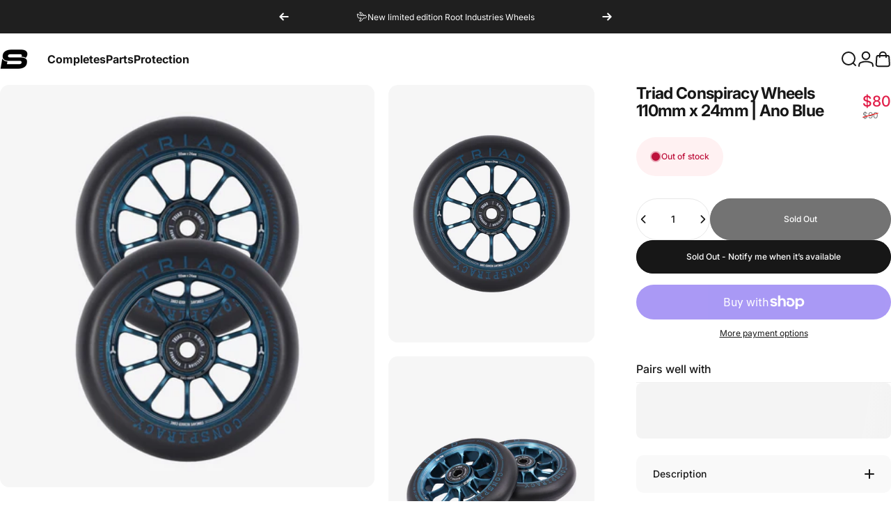

--- FILE ---
content_type: text/html; charset=utf-8
request_url: https://scooterbarn.com.au/?section_id=sections--20525840630000__header
body_size: 5181
content:
<div id="shopify-section-sections--20525840630000__header" class="shopify-section shopify-section-group-header-group header-section"><style>
  #shopify-section-sections--20525840630000__header {
    --section-padding-top: 16px;
    --section-padding-bottom: 16px;
    --color-background: 255 255 255;
    --color-foreground: 23 23 23;
    --color-transparent: 255 255 255;
  }
</style><menu-drawer id="MenuDrawer" class="menu-drawer drawer drawer--start z-30 fixed bottom-0 left-0 h-full w-full pointer-events-none"
  data-section-id="sections--20525840630000__header"
  hidden
>
  <overlay-element class="overlay fixed-modal invisible opacity-0 fixed bottom-0 left-0 w-full h-screen pointer-events-none" aria-controls="MenuDrawer" aria-expanded="false"></overlay-element>
  <div class="drawer__inner z-10 absolute top-0 flex flex-col w-full h-full overflow-hidden">
    <gesture-element class="drawer__header flex justify-between opacity-0 invisible relative">
      <span class="drawer__title heading lg:text-3xl text-2xl leading-none tracking-tight"></span>
      <button class="button button--secondary button--close drawer__close hidden sm:flex items-center justify-center" type="button" is="hover-button" aria-controls="MenuDrawer" aria-expanded="false" aria-label="Close">
        <span class="btn-fill" data-fill></span>
        <span class="btn-text"><svg class="icon icon-close icon-sm" viewBox="0 0 20 20" stroke="currentColor" fill="none" xmlns="http://www.w3.org/2000/svg">
      <path stroke-linecap="round" stroke-linejoin="round" d="M5 15L15 5M5 5L15 15"></path>
    </svg></span>
      </button>
    </gesture-element>
    <div class="drawer__content opacity-0 invisible flex flex-col h-full grow shrink">
      <nav class="relative grow overflow-hidden" role="navigation">
        <ul class="drawer__scrollable drawer__menu relative w-full h-full" role="list" data-parent><li class="drawer__menu-group"><details is="menu-details">
  <summary class="drawer__menu-item block cursor-pointer relative" aria-expanded="false">
    <button type="button" class="heading text-2xl leading-none tracking-tight">Completes</button>
  </summary>
  <div class="drawer__submenu z-1 absolute top-0 left-0 flex flex-col w-full h-full" data-parent>
    <button type="button" class="tracking-tight heading text-base shrink-0 flex items-center gap-3 w-full" data-close>Completes</button><ul id="DrawerSubMenu-sections--20525840630000__header-1" class="drawer__scrollable flex flex-col h-full"><li class="drawer__menu-group"><details is="menu-details">
                  <summary class="drawer__menu-item block heading text-2xl leading-none tracking-tight cursor-pointer relative" aria-expanded="false">Pro Scooters</summary>
                  <div class="drawer__submenu z-1 absolute top-0 left-0 flex flex-col w-full h-full">
                    <button type="button" class="tracking-tight heading text-base flex items-center gap-3 w-full" data-close>Pro Scooters</button>
                    <ul class="drawer__scrollable flex flex-col h-full"><li class="drawer__menu-group">
                          <a class="drawer__menu-item block heading text-2xl leading-none tracking-tight" href="/collections/park-scooters">Park Scooters</a>
                        </li><li class="drawer__menu-group">
                          <a class="drawer__menu-item block heading text-2xl leading-none tracking-tight" href="/collections/street-scooters">Street Scooters</a>
                        </li><li class="drawer__menu-group">
                          <a class="drawer__menu-item block heading text-2xl leading-none tracking-tight" href="/collections/trampoline-scooters">Trampoline Scooters</a>
                        </li><li class="drawer__menu-group">
                          <a class="drawer__menu-item block heading text-2xl leading-none tracking-tight" href="/collections/dirt-scooters">Dirt Scooters</a>
                        </li></ul>
                  </div>
                </details></li><li class="drawer__menu-group"><details is="menu-details">
                  <summary class="drawer__menu-item block heading text-2xl leading-none tracking-tight cursor-pointer relative" aria-expanded="false">Kids Scooters</summary>
                  <div class="drawer__submenu z-1 absolute top-0 left-0 flex flex-col w-full h-full">
                    <button type="button" class="tracking-tight heading text-base flex items-center gap-3 w-full" data-close>Kids Scooters</button>
                    <ul class="drawer__scrollable flex flex-col h-full"><li class="drawer__menu-group">
                          <a class="drawer__menu-item block heading text-2xl leading-none tracking-tight" href="/collections/kids-scooters">3-6 Years</a>
                        </li><li class="drawer__menu-group">
                          <a class="drawer__menu-item block heading text-2xl leading-none tracking-tight" href="/collections/kids-scooters">6-9 Years</a>
                        </li><li class="drawer__menu-group">
                          <a class="drawer__menu-item block heading text-2xl leading-none tracking-tight" href="/collections/kids-scooters">9+ Years</a>
                        </li></ul>
                  </div>
                </details></li><li class="drawer__menu-group"><details is="menu-details">
                  <summary class="drawer__menu-item block heading text-2xl leading-none tracking-tight cursor-pointer relative" aria-expanded="false">Toddlers</summary>
                  <div class="drawer__submenu z-1 absolute top-0 left-0 flex flex-col w-full h-full">
                    <button type="button" class="tracking-tight heading text-base flex items-center gap-3 w-full" data-close>Toddlers</button>
                    <ul class="drawer__scrollable flex flex-col h-full"><li class="drawer__menu-group">
                          <a class="drawer__menu-item block heading text-2xl leading-none tracking-tight" href="/collections/3-wheel-scooters">3 Wheel Scooters</a>
                        </li><li class="drawer__menu-group">
                          <a class="drawer__menu-item block heading text-2xl leading-none tracking-tight" href="/collections/convertible-3-wheels">Convertible 3 Wheels</a>
                        </li><li class="drawer__menu-group">
                          <a class="drawer__menu-item block heading text-2xl leading-none tracking-tight" href="/collections/balance-bikes">Balance Bikes</a>
                        </li></ul>
                  </div>
                </details></li><li class="drawer__menu-group drawer__promotions">
            <ul class="mega-menu__list grid grid-cols-2 w-full h-full" role="list" tabindex="-1"><li class="drawer__menu-group mega-menu__item flex opacity-0 w-full">
                    <div class="media-card media-card--standard media-card--overlap">
                      <a class="media-card__link flex flex-col w-full h-full relative" href="/collections/pro-scooters"
                        aria-label="Pro Scooters"
                        style="--color-foreground: 255 255 255; --color-overlay: 0 0 0; --overlay-opacity: 0.4;"
                      ><div class="media media--portrait relative overflow-hidden"><img src="//scooterbarn.com.au/cdn/shop/files/DSC09192.jpg?v=1747735374&amp;width=2832" alt="" srcset="//scooterbarn.com.au/cdn/shop/files/DSC09192.jpg?v=1747735374&amp;width=180 180w, //scooterbarn.com.au/cdn/shop/files/DSC09192.jpg?v=1747735374&amp;width=360 360w, //scooterbarn.com.au/cdn/shop/files/DSC09192.jpg?v=1747735374&amp;width=540 540w, //scooterbarn.com.au/cdn/shop/files/DSC09192.jpg?v=1747735374&amp;width=720 720w, //scooterbarn.com.au/cdn/shop/files/DSC09192.jpg?v=1747735374&amp;width=900 900w, //scooterbarn.com.au/cdn/shop/files/DSC09192.jpg?v=1747735374&amp;width=1080 1080w" width="2832" height="4240" loading="lazy" is="lazy-image"></div><div class="media-card__content flex justify-between items-center gap-4 w-full">
                            <div class="media-card__text opacity-0 shrink-1 grid gap-0d5"><p>
                                  <span class="heading reversed-link text-lg tracking-tighter leading-tight">Pro Scooters</span>
                                </p><p class="leading-none text-xs xl:text-sm hidden md:block">Shop Now</p></div><svg class="icon icon-arrow-right icon-xs transform shrink-0 hidden md:block" viewBox="0 0 21 20" stroke="currentColor" fill="none" xmlns="http://www.w3.org/2000/svg">
      <path stroke-linecap="round" stroke-linejoin="round" d="M3 10H18M18 10L12.1667 4.16675M18 10L12.1667 15.8334"></path>
    </svg></div></a>
                    </div>
                  </li><li class="drawer__menu-group mega-menu__item flex opacity-0 w-full">
                    <div class="media-card media-card--standard media-card--overlap">
                      <a class="media-card__link flex flex-col w-full h-full relative" href="/collections/kids-scooters"
                        aria-label="Kids Scooters"
                        style="--color-foreground: 255 255 255; --color-overlay: 0 0 0; --overlay-opacity: 0.4;"
                      ><div class="media media--portrait relative overflow-hidden"><img src="//scooterbarn.com.au/cdn/shop/files/Type_R_Mini_Blue_Pink_Splatter_-_Sitting_on_Ledge.jpg?v=1694374886&amp;width=3572" alt="" srcset="//scooterbarn.com.au/cdn/shop/files/Type_R_Mini_Blue_Pink_Splatter_-_Sitting_on_Ledge.jpg?v=1694374886&amp;width=180 180w, //scooterbarn.com.au/cdn/shop/files/Type_R_Mini_Blue_Pink_Splatter_-_Sitting_on_Ledge.jpg?v=1694374886&amp;width=360 360w, //scooterbarn.com.au/cdn/shop/files/Type_R_Mini_Blue_Pink_Splatter_-_Sitting_on_Ledge.jpg?v=1694374886&amp;width=540 540w, //scooterbarn.com.au/cdn/shop/files/Type_R_Mini_Blue_Pink_Splatter_-_Sitting_on_Ledge.jpg?v=1694374886&amp;width=720 720w, //scooterbarn.com.au/cdn/shop/files/Type_R_Mini_Blue_Pink_Splatter_-_Sitting_on_Ledge.jpg?v=1694374886&amp;width=900 900w, //scooterbarn.com.au/cdn/shop/files/Type_R_Mini_Blue_Pink_Splatter_-_Sitting_on_Ledge.jpg?v=1694374886&amp;width=1080 1080w" width="3572" height="2381" loading="lazy" is="lazy-image"></div><div class="media-card__content flex justify-between items-center gap-4 w-full">
                            <div class="media-card__text opacity-0 shrink-1 grid gap-0d5"><p>
                                  <span class="heading reversed-link text-lg tracking-tighter leading-tight">Kids Scooters</span>
                                </p><p class="leading-none text-xs xl:text-sm hidden md:block">Shop Now</p></div><svg class="icon icon-arrow-right icon-xs transform shrink-0 hidden md:block" viewBox="0 0 21 20" stroke="currentColor" fill="none" xmlns="http://www.w3.org/2000/svg">
      <path stroke-linecap="round" stroke-linejoin="round" d="M3 10H18M18 10L12.1667 4.16675M18 10L12.1667 15.8334"></path>
    </svg></div></a>
                    </div>
                  </li></ul>
          </li></ul></div>
</details>
</li><li class="drawer__menu-group"><details is="menu-details">
  <summary class="drawer__menu-item block cursor-pointer relative" aria-expanded="false">
    <button type="button" class="heading text-2xl leading-none tracking-tight">Parts</button>
  </summary>
  <div class="drawer__submenu z-1 absolute top-0 left-0 flex flex-col w-full h-full" data-parent>
    <button type="button" class="tracking-tight heading text-base shrink-0 flex items-center gap-3 w-full" data-close>Parts</button><ul id="DrawerSubMenu-sections--20525840630000__header-2" class="drawer__scrollable flex flex-col h-full"><li class="drawer__menu-group"><details is="menu-details">
                  <summary class="drawer__menu-item block heading text-2xl leading-none tracking-tight cursor-pointer relative" aria-expanded="false">Wheels</summary>
                  <div class="drawer__submenu z-1 absolute top-0 left-0 flex flex-col w-full h-full">
                    <button type="button" class="tracking-tight heading text-base flex items-center gap-3 w-full" data-close>Wheels</button>
                    <ul class="drawer__scrollable flex flex-col h-full"><li class="drawer__menu-group">
                          <a class="drawer__menu-item block heading text-2xl leading-none tracking-tight" href="/collections/lightest-scooter-wheels">Lightest</a>
                        </li><li class="drawer__menu-group">
                          <a class="drawer__menu-item block heading text-2xl leading-none tracking-tight" href="/collections/110mm-wheels">110mm</a>
                        </li><li class="drawer__menu-group">
                          <a class="drawer__menu-item block heading text-2xl leading-none tracking-tight" href="/collections/120mm-wheels">120mm</a>
                        </li></ul>
                  </div>
                </details></li><li class="drawer__menu-group"><details is="menu-details">
                  <summary class="drawer__menu-item block heading text-2xl leading-none tracking-tight cursor-pointer relative" aria-expanded="false">Decks</summary>
                  <div class="drawer__submenu z-1 absolute top-0 left-0 flex flex-col w-full h-full">
                    <button type="button" class="tracking-tight heading text-base flex items-center gap-3 w-full" data-close>Decks</button>
                    <ul class="drawer__scrollable flex flex-col h-full"><li class="drawer__menu-group">
                          <a class="drawer__menu-item block heading text-2xl leading-none tracking-tight" href="/collections/park-decks">Park</a>
                        </li><li class="drawer__menu-group">
                          <a class="drawer__menu-item block heading text-2xl leading-none tracking-tight" href="/collections/street-decks">Street</a>
                        </li><li class="drawer__menu-group">
                          <a class="drawer__menu-item block heading text-2xl leading-none tracking-tight" href="/collections/hybrid-decks">Hybrid</a>
                        </li></ul>
                  </div>
                </details></li><li class="drawer__menu-group"><details is="menu-details">
                  <summary class="drawer__menu-item block heading text-2xl leading-none tracking-tight cursor-pointer relative" aria-expanded="false">Bars</summary>
                  <div class="drawer__submenu z-1 absolute top-0 left-0 flex flex-col w-full h-full">
                    <button type="button" class="tracking-tight heading text-base flex items-center gap-3 w-full" data-close>Bars</button>
                    <ul class="drawer__scrollable flex flex-col h-full"><li class="drawer__menu-group">
                          <a class="drawer__menu-item block heading text-2xl leading-none tracking-tight" href="/collections/aluminium-bars">Aluminium</a>
                        </li><li class="drawer__menu-group">
                          <a class="drawer__menu-item block heading text-2xl leading-none tracking-tight" href="/collections/titanium-bars">Titanium</a>
                        </li><li class="drawer__menu-group">
                          <a class="drawer__menu-item block heading text-2xl leading-none tracking-tight" href="/collections/steel-bars">Steel</a>
                        </li></ul>
                  </div>
                </details></li><li class="drawer__menu-group"><details is="menu-details">
                  <summary class="drawer__menu-item block heading text-2xl leading-none tracking-tight cursor-pointer relative" aria-expanded="false">Compression</summary>
                  <div class="drawer__submenu z-1 absolute top-0 left-0 flex flex-col w-full h-full">
                    <button type="button" class="tracking-tight heading text-base flex items-center gap-3 w-full" data-close>Compression</button>
                    <ul class="drawer__scrollable flex flex-col h-full"><li class="drawer__menu-group">
                          <a class="drawer__menu-item block heading text-2xl leading-none tracking-tight" href="/collections/scs-hic-forks">SCS/HIC Forks</a>
                        </li><li class="drawer__menu-group">
                          <a class="drawer__menu-item block heading text-2xl leading-none tracking-tight" href="/collections/ihc-forks">IHC Forks</a>
                        </li><li class="drawer__menu-group">
                          <a class="drawer__menu-item block heading text-2xl leading-none tracking-tight" href="/collections/scs-clamps">SCS Clamps</a>
                        </li><li class="drawer__menu-group">
                          <a class="drawer__menu-item block heading text-2xl leading-none tracking-tight" href="/collections/ihc-clamps">IHC / HIC Clamps</a>
                        </li></ul>
                  </div>
                </details></li><li class="drawer__menu-group"><details is="menu-details">
                  <summary class="drawer__menu-item block heading text-2xl leading-none tracking-tight cursor-pointer relative" aria-expanded="false">Components</summary>
                  <div class="drawer__submenu z-1 absolute top-0 left-0 flex flex-col w-full h-full">
                    <button type="button" class="tracking-tight heading text-base flex items-center gap-3 w-full" data-close>Components</button>
                    <ul class="drawer__scrollable flex flex-col h-full"><li class="drawer__menu-group">
                          <a class="drawer__menu-item block heading text-2xl leading-none tracking-tight" href="/collections/scooter-grips">Grips</a>
                        </li><li class="drawer__menu-group">
                          <a class="drawer__menu-item block heading text-2xl leading-none tracking-tight" href="/collections/scooter-griptape">Griptape</a>
                        </li><li class="drawer__menu-group">
                          <a class="drawer__menu-item block heading text-2xl leading-none tracking-tight" href="/collections/scooter-headset">Headsets</a>
                        </li></ul>
                  </div>
                </details></li><li class="drawer__menu-group drawer__promotions">
            <ul class="mega-menu__list grid grid-cols-2 w-full h-full" role="list" tabindex="-1"><li class="drawer__menu-group mega-menu__item flex opacity-0 w-full">
                    <div class="media-card media-card--standard media-card--overlap">
                      <a class="media-card__link flex flex-col w-full h-full relative" href="/collections/scooter-grips"
                        aria-label="Grips"
                        style="--color-foreground: 255 255 255; --color-overlay: 0 0 0; --overlay-opacity: 0.4;"
                      ><div class="media media--portrait relative overflow-hidden"><img src="//scooterbarn.com.au/cdn/shop/files/R2_Grips_-_Red_Black_Lifestyle.jpg?v=1748395256&amp;width=3530" alt="" srcset="//scooterbarn.com.au/cdn/shop/files/R2_Grips_-_Red_Black_Lifestyle.jpg?v=1748395256&amp;width=180 180w, //scooterbarn.com.au/cdn/shop/files/R2_Grips_-_Red_Black_Lifestyle.jpg?v=1748395256&amp;width=360 360w, //scooterbarn.com.au/cdn/shop/files/R2_Grips_-_Red_Black_Lifestyle.jpg?v=1748395256&amp;width=540 540w, //scooterbarn.com.au/cdn/shop/files/R2_Grips_-_Red_Black_Lifestyle.jpg?v=1748395256&amp;width=720 720w, //scooterbarn.com.au/cdn/shop/files/R2_Grips_-_Red_Black_Lifestyle.jpg?v=1748395256&amp;width=900 900w, //scooterbarn.com.au/cdn/shop/files/R2_Grips_-_Red_Black_Lifestyle.jpg?v=1748395256&amp;width=1080 1080w" width="3530" height="3530" loading="lazy" is="lazy-image"></div><div class="media-card__content flex justify-between items-center gap-4 w-full">
                            <div class="media-card__text opacity-0 shrink-1 grid gap-0d5"><p>
                                  <span class="heading reversed-link text-lg tracking-tighter leading-tight">Grips</span>
                                </p><p class="leading-none text-xs xl:text-sm hidden md:block">Shop Now</p></div><svg class="icon icon-arrow-right icon-xs transform shrink-0 hidden md:block" viewBox="0 0 21 20" stroke="currentColor" fill="none" xmlns="http://www.w3.org/2000/svg">
      <path stroke-linecap="round" stroke-linejoin="round" d="M3 10H18M18 10L12.1667 4.16675M18 10L12.1667 15.8334"></path>
    </svg></div></a>
                    </div>
                  </li><li class="drawer__menu-group mega-menu__item flex opacity-0 w-full">
                    <div class="media-card media-card--standard media-card--overlap">
                      <a class="media-card__link flex flex-col w-full h-full relative" href="/collections/scooter-wheels"
                        aria-label="Wheels"
                        style="--color-foreground: 255 255 255; --color-overlay: 0 0 0; --overlay-opacity: 0.4;"
                      ><div class="media media--portrait relative overflow-hidden"><img src="//scooterbarn.com.au/cdn/shop/files/AIR_Wheels_110mm_-_Shaun_Williams_Lifestyle.jpg?v=1748395319&amp;width=3333" alt="" srcset="//scooterbarn.com.au/cdn/shop/files/AIR_Wheels_110mm_-_Shaun_Williams_Lifestyle.jpg?v=1748395319&amp;width=180 180w, //scooterbarn.com.au/cdn/shop/files/AIR_Wheels_110mm_-_Shaun_Williams_Lifestyle.jpg?v=1748395319&amp;width=360 360w, //scooterbarn.com.au/cdn/shop/files/AIR_Wheels_110mm_-_Shaun_Williams_Lifestyle.jpg?v=1748395319&amp;width=540 540w, //scooterbarn.com.au/cdn/shop/files/AIR_Wheels_110mm_-_Shaun_Williams_Lifestyle.jpg?v=1748395319&amp;width=720 720w, //scooterbarn.com.au/cdn/shop/files/AIR_Wheels_110mm_-_Shaun_Williams_Lifestyle.jpg?v=1748395319&amp;width=900 900w, //scooterbarn.com.au/cdn/shop/files/AIR_Wheels_110mm_-_Shaun_Williams_Lifestyle.jpg?v=1748395319&amp;width=1080 1080w" width="3333" height="4999" loading="lazy" is="lazy-image"></div><div class="media-card__content flex justify-between items-center gap-4 w-full">
                            <div class="media-card__text opacity-0 shrink-1 grid gap-0d5"><p>
                                  <span class="heading reversed-link text-lg tracking-tighter leading-tight">Wheels</span>
                                </p><p class="leading-none text-xs xl:text-sm hidden md:block">Shop Now</p></div><svg class="icon icon-arrow-right icon-xs transform shrink-0 hidden md:block" viewBox="0 0 21 20" stroke="currentColor" fill="none" xmlns="http://www.w3.org/2000/svg">
      <path stroke-linecap="round" stroke-linejoin="round" d="M3 10H18M18 10L12.1667 4.16675M18 10L12.1667 15.8334"></path>
    </svg></div></a>
                    </div>
                  </li></ul>
          </li></ul></div>
</details>
</li><li class="drawer__menu-group"><details is="menu-details">
  <summary class="drawer__menu-item block cursor-pointer relative" aria-expanded="false">
    <button type="button" class="heading text-2xl leading-none tracking-tight">Protection</button>
  </summary>
  <div class="drawer__submenu z-1 absolute top-0 left-0 flex flex-col w-full h-full" data-parent>
    <button type="button" class="tracking-tight heading text-base shrink-0 flex items-center gap-3 w-full" data-close>Protection</button><ul id="DrawerSubMenu-sections--20525840630000__header-3" class="drawer__scrollable flex flex-col h-full"><li class="drawer__menu-group"><details is="menu-details">
                  <summary class="drawer__menu-item block heading text-2xl leading-none tracking-tight cursor-pointer relative" aria-expanded="false">Helmets</summary>
                  <div class="drawer__submenu z-1 absolute top-0 left-0 flex flex-col w-full h-full">
                    <button type="button" class="tracking-tight heading text-base flex items-center gap-3 w-full" data-close>Helmets</button>
                    <ul class="drawer__scrollable flex flex-col h-full"><li class="drawer__menu-group">
                          <a class="drawer__menu-item block heading text-2xl leading-none tracking-tight" href="/collections/kids-helmets">Kids</a>
                        </li><li class="drawer__menu-group">
                          <a class="drawer__menu-item block heading text-2xl leading-none tracking-tight" href="/collections/pro-helmets">Pro</a>
                        </li></ul>
                  </div>
                </details></li><li class="drawer__menu-group"><details is="menu-details">
                  <summary class="drawer__menu-item block heading text-2xl leading-none tracking-tight cursor-pointer relative" aria-expanded="false">Pads</summary>
                  <div class="drawer__submenu z-1 absolute top-0 left-0 flex flex-col w-full h-full">
                    <button type="button" class="tracking-tight heading text-base flex items-center gap-3 w-full" data-close>Pads</button>
                    <ul class="drawer__scrollable flex flex-col h-full"><li class="drawer__menu-group">
                          <a class="drawer__menu-item block heading text-2xl leading-none tracking-tight" href="/collections/knee-pads">Knee</a>
                        </li><li class="drawer__menu-group">
                          <a class="drawer__menu-item block heading text-2xl leading-none tracking-tight" href="/collections/combo-pads">Combo</a>
                        </li><li class="drawer__menu-group">
                          <a class="drawer__menu-item block heading text-2xl leading-none tracking-tight" href="/collections/all">Elbow</a>
                        </li><li class="drawer__menu-group">
                          <a class="drawer__menu-item block heading text-2xl leading-none tracking-tight" href="/collections/hip-pads">Hip / Bum</a>
                        </li></ul>
                  </div>
                </details></li><li class="drawer__menu-group"><details is="menu-details">
                  <summary class="drawer__menu-item block heading text-2xl leading-none tracking-tight cursor-pointer relative" aria-expanded="false">Other</summary>
                  <div class="drawer__submenu z-1 absolute top-0 left-0 flex flex-col w-full h-full">
                    <button type="button" class="tracking-tight heading text-base flex items-center gap-3 w-full" data-close>Other</button>
                    <ul class="drawer__scrollable flex flex-col h-full"><li class="drawer__menu-group">
                          <a class="drawer__menu-item block heading text-2xl leading-none tracking-tight" href="/collections/all">Insoles</a>
                        </li><li class="drawer__menu-group">
                          <a class="drawer__menu-item block heading text-2xl leading-none tracking-tight" href="/collections/protection-gloves">Gloves</a>
                        </li></ul>
                  </div>
                </details></li><li class="drawer__menu-group drawer__promotions">
            <ul class="mega-menu__list grid grid-cols-2 w-full h-full" role="list" tabindex="-1"><li class="drawer__menu-group mega-menu__item flex opacity-0 w-full">
                    <div class="media-card media-card--standard media-card--overlap">
                      <a class="media-card__link flex flex-col w-full h-full relative" href="/collections/protection"
                        aria-label="Get Protected"
                        style="--color-foreground: 255 255 255; --color-overlay: 0 0 0; --overlay-opacity: 0.4;"
                      ><div class="media media--adapt relative overflow-hidden"><img src="//scooterbarn.com.au/cdn/shop/files/Untitled_design_13_a68c1c0e-4f09-4a98-abe4-b15997e42d5b.png?v=1718864087&amp;width=540" alt="" srcset="//scooterbarn.com.au/cdn/shop/files/Untitled_design_13_a68c1c0e-4f09-4a98-abe4-b15997e42d5b.png?v=1718864087&amp;width=180 180w, //scooterbarn.com.au/cdn/shop/files/Untitled_design_13_a68c1c0e-4f09-4a98-abe4-b15997e42d5b.png?v=1718864087&amp;width=360 360w, //scooterbarn.com.au/cdn/shop/files/Untitled_design_13_a68c1c0e-4f09-4a98-abe4-b15997e42d5b.png?v=1718864087&amp;width=540 540w" width="540" height="675" loading="lazy" is="lazy-image"></div><div class="media-card__content flex justify-between items-center gap-4 w-full">
                            <div class="media-card__text opacity-0 shrink-1 grid gap-0d5"><p>
                                  <span class="heading reversed-link text-lg tracking-tighter leading-tight">Get Protected</span>
                                </p><p class="leading-none text-xs xl:text-sm hidden md:block">Shop Now</p></div><svg class="icon icon-arrow-right icon-xs transform shrink-0 hidden md:block" viewBox="0 0 21 20" stroke="currentColor" fill="none" xmlns="http://www.w3.org/2000/svg">
      <path stroke-linecap="round" stroke-linejoin="round" d="M3 10H18M18 10L12.1667 4.16675M18 10L12.1667 15.8334"></path>
    </svg></div></a>
                    </div>
                  </li><li class="drawer__menu-group mega-menu__item flex opacity-0 w-full">
                    <div class="media-card media-card--standard media-card--overlap">
                      <a class="media-card__link flex flex-col w-full h-full relative" href="/products/gain-protection-the-shield-pro-knee-pads"
                        aria-label="Best-Sellers"
                        style="--color-foreground: 255 255 255; --color-overlay: 0 0 0; --overlay-opacity: 0.4;"
                      ><div class="badges z-2 absolute grid gap-3 pointer-events-none">
                            <span class="badge badge--onsale flex items-center gap-1d5 font-medium leading-none rounded-full">Popular</span>
                          </div><div class="media media--adapt relative overflow-hidden"><img src="//scooterbarn.com.au/cdn/shop/files/483526726_3943715589250945_6422164862909133792_n.jpg?v=1748396115&amp;width=1440" alt="" srcset="//scooterbarn.com.au/cdn/shop/files/483526726_3943715589250945_6422164862909133792_n.jpg?v=1748396115&amp;width=180 180w, //scooterbarn.com.au/cdn/shop/files/483526726_3943715589250945_6422164862909133792_n.jpg?v=1748396115&amp;width=360 360w, //scooterbarn.com.au/cdn/shop/files/483526726_3943715589250945_6422164862909133792_n.jpg?v=1748396115&amp;width=540 540w, //scooterbarn.com.au/cdn/shop/files/483526726_3943715589250945_6422164862909133792_n.jpg?v=1748396115&amp;width=720 720w, //scooterbarn.com.au/cdn/shop/files/483526726_3943715589250945_6422164862909133792_n.jpg?v=1748396115&amp;width=900 900w, //scooterbarn.com.au/cdn/shop/files/483526726_3943715589250945_6422164862909133792_n.jpg?v=1748396115&amp;width=1080 1080w" width="1440" height="1800" loading="lazy" is="lazy-image"></div><div class="media-card__content flex justify-between items-center gap-4 w-full">
                            <div class="media-card__text opacity-0 shrink-1 grid gap-0d5"><p>
                                  <span class="heading reversed-link text-lg tracking-tighter leading-tight">Best-Sellers</span>
                                </p><p class="leading-none text-xs xl:text-sm hidden md:block">Shop Gain Shield</p></div><svg class="icon icon-arrow-right icon-xs transform shrink-0 hidden md:block" viewBox="0 0 21 20" stroke="currentColor" fill="none" xmlns="http://www.w3.org/2000/svg">
      <path stroke-linecap="round" stroke-linejoin="round" d="M3 10H18M18 10L12.1667 4.16675M18 10L12.1667 15.8334"></path>
    </svg></div></a>
                    </div>
                  </li></ul>
          </li></ul></div>
</details>
</li></ul>
      </nav>
      <div class="drawer__footer grid w-full"><div class="drawer__footer-bottom flex items-center justify-between gap-6"><a href="/account/login" class="button button--primary icon-with-text" is="hover-link" rel="nofollow">
              <span class="btn-fill" data-fill></span>
              <span class="btn-text"><svg class="icon icon-account-2 icon-xs" viewBox="0 0 16 17" stroke="currentColor" fill="none" xmlns="http://www.w3.org/2000/svg">
      <rect width="6.5" height="6.5" x="4.75" y="1.917" rx="3.25"></rect>
      <path stroke-linecap="round" d="M8 10.834c1 0 2.667.222 3 .333.333.11 2.467.533 3 1.333.667 1 .667 1.334.667 2.667M8 10.834c-1 0-2.667.222-3 .333-.333.11-2.467.533-3 1.333-.667 1-.667 1.334-.667 2.667"></path>
    </svg>Login</span>
            </a></div>
      </div>
    </div>
  </div>
</menu-drawer>
<header data-section-id="sections--20525840630000__header" class="header header--left mobile:header--center page-width page-width--full section section--padding grid items-center z-20 relative w-full" is="sticky-header" data-sticky-type="always"><div class="header__icons header__icons--start flex justify-start z-2">
  <div class="header__buttons flex items-center gap-1d5"><a href="/search" class="search-drawer-button flex items-center justify-center" is="magnet-link" aria-controls="SearchDrawer" aria-expanded="false" >
        <span class="sr-only">Search</span><svg class="icon icon-search icon-lg" viewBox="0 0 24 24" stroke="currentColor" fill="none" xmlns="http://www.w3.org/2000/svg">
      <path stroke-linecap="round" d="m21 21-3.636-3.636m0 0A9 9 0 1 0 4.636 4.636a9 9 0 0 0 12.728 12.728Z"></path>
    </svg></a><button class="menu-drawer-button flex items-center justify-center" type="button" is="magnet-button" aria-controls="MenuDrawer" aria-expanded="false">
        <span class="sr-only">Site navigation</span><svg class="icon icon-hamburger icon-lg" viewBox="0 0 24 24" stroke="currentColor" fill="none" xmlns="http://www.w3.org/2000/svg">
      <path stroke-linecap="round" d="M3 6H21M3 12H11M3 18H16"></path>
    </svg></button></div>
</div>
<h1 class="header__logo flex justify-center z-2" itemscope itemtype="http://schema.org/Organization">
    <span class="sr-only">Scooter Barn</span><a
      href="/"
      itemprop="url"
      class="header__logo-link has-white-logo flex items-center relative"
    >
      <span class="sr-only">Scooter Barn</span><img src="//scooterbarn.com.au/cdn/shop/files/SB_Logo_-_Black_-_Icon_cfb9c610-8a2d-4e86-8756-4c1d63cf0ebf.png?v=1718419460&amp;width=1080" alt="" srcset="//scooterbarn.com.au/cdn/shop/files/SB_Logo_-_Black_-_Icon_cfb9c610-8a2d-4e86-8756-4c1d63cf0ebf.png?v=1718419460&amp;width=40 40w, //scooterbarn.com.au/cdn/shop/files/SB_Logo_-_Black_-_Icon_cfb9c610-8a2d-4e86-8756-4c1d63cf0ebf.png?v=1718419460&amp;width=80 80w" width="1080" height="1080" loading="eager" sizes="40px" style="max-height: 40.0px;max-width: 40px;" itemprop="logo" is="lazy-image" class="logo hidden md:block"><img src="//scooterbarn.com.au/cdn/shop/files/SB_Logo_-_Black_-_Icon_cfb9c610-8a2d-4e86-8756-4c1d63cf0ebf.png?v=1718419460&amp;width=1080" alt="" srcset="//scooterbarn.com.au/cdn/shop/files/SB_Logo_-_Black_-_Icon_cfb9c610-8a2d-4e86-8756-4c1d63cf0ebf.png?v=1718419460&amp;width=40 40w, //scooterbarn.com.au/cdn/shop/files/SB_Logo_-_Black_-_Icon_cfb9c610-8a2d-4e86-8756-4c1d63cf0ebf.png?v=1718419460&amp;width=80 80w" width="1080" height="1080" loading="eager" sizes="40px" style="max-height: 40.0px;max-width: 40px;" itemprop="logo" is="lazy-image" class="logo md:hidden"><img src="//scooterbarn.com.au/cdn/shop/files/SB_Logo_Icon_-_White.png?v=1696823889&amp;width=1080" alt="" srcset="//scooterbarn.com.au/cdn/shop/files/SB_Logo_Icon_-_White.png?v=1696823889&amp;width=40 40w, //scooterbarn.com.au/cdn/shop/files/SB_Logo_Icon_-_White.png?v=1696823889&amp;width=80 80w" width="1080" height="1080" loading="eager" sizes="40px" style="max-height: 40.0px;max-width: 40px;" itemprop="logo" is="lazy-image" class="white-logo hidden md:block absolute"><img src="//scooterbarn.com.au/cdn/shop/files/SB_Logo_Icon_-_White.png?v=1696823889&amp;width=1080" alt="" srcset="//scooterbarn.com.au/cdn/shop/files/SB_Logo_Icon_-_White.png?v=1696823889&amp;width=40 40w, //scooterbarn.com.au/cdn/shop/files/SB_Logo_Icon_-_White.png?v=1696823889&amp;width=80 80w" width="1080" height="1080" loading="eager" sizes="40px" style="max-height: 40.0px;max-width: 40px;" itemprop="logo" is="lazy-image" class="white-logo md:hidden absolute"></a></h1><div class="header__navigation hidden lg:flex lg:gap-5 lg:justify-start">
    <nav class="header__menu hidden lg:flex" role="navigation" aria-label="Primary"><ul class="flex flex-wrap list-menu with-block"><li>
        <details is="details-mega" trigger="hover" level="top" >
          <summary data-link="/collections/complete-scooters" class="z-2 relative rounded-full">
            <button type="button" class="menu__item text-sm-lg flex items-center font-medium z-2 relative cursor-pointer" is="api-magnet-button" data-id="HeaderNavMega-sections--20525840630000__header-1-start" data-section-id="sections--20525840630000__header" data-magnet="0" tabindex="-1">
              <span class="btn-text" data-text>Completes</span><span class="btn-text btn-duplicate">Completes</span></button>
          </summary>
          <div class="mega-menu absolute top-0 left-0 w-full max-w-full overflow-hidden pointer-events-none"><div class="mega-menu__container invisible"><ul id="HeaderNavMega-sections--20525840630000__header-1-start" class="mega-menu__list page-width page-width--full flex flex-wrap w-full h-full overflow-hidden" role="list" tabindex="-1"><li class="mega-menu__item mega-menu__item--nav mega-menu__item--medium opacity-0 w-full grid">
            <ul class="mega-menu__nav grid"><li class="mega-menu__nav-item opacity-0"><a href="/collections/pro-scooters" class="heading reversed-link text-base-xl leading-tight tracking-tight">Pro Scooters</a><ul><li>
                          <a href="/collections/park-scooters" class="reversed-link text-base xl:text-lg">Park Scooters</a>
                        </li><li>
                          <a href="/collections/street-scooters" class="reversed-link text-base xl:text-lg">Street Scooters</a>
                        </li><li>
                          <a href="/collections/trampoline-scooters" class="reversed-link text-base xl:text-lg">Trampoline Scooters</a>
                        </li><li>
                          <a href="/collections/dirt-scooters" class="reversed-link text-base xl:text-lg">Dirt Scooters</a>
                        </li></ul></li><li class="mega-menu__nav-item opacity-0"><a href="/collections/kids-scooters" class="heading reversed-link text-base-xl leading-tight tracking-tight">Kids Scooters</a><ul><li>
                          <a href="/collections/kids-scooters" class="reversed-link text-base xl:text-lg">3-6 Years</a>
                        </li><li>
                          <a href="/collections/kids-scooters" class="reversed-link text-base xl:text-lg">6-9 Years</a>
                        </li><li>
                          <a href="/collections/kids-scooters" class="reversed-link text-base xl:text-lg">9+ Years</a>
                        </li></ul></li><li class="mega-menu__nav-item opacity-0"><a href="/collections/3-wheel-scooters" class="heading reversed-link text-base-xl leading-tight tracking-tight">Toddlers</a><ul><li>
                          <a href="/collections/3-wheel-scooters" class="reversed-link text-base xl:text-lg">3 Wheel Scooters</a>
                        </li><li>
                          <a href="/collections/convertible-3-wheels" class="reversed-link text-base xl:text-lg">Convertible 3 Wheels</a>
                        </li><li>
                          <a href="/collections/balance-bikes" class="reversed-link text-base xl:text-lg">Balance Bikes</a>
                        </li></ul></li></ul><div class="mega-menu__footer relative">
                <a class="mega-menu__link link icon-with-text flex items-center justify-between w-full h-full" role="link" aria-disabled="true">
                  <span class="heading link-text text-lg-2xl tracking-tight">View All Products</span><svg class="icon icon-arrow-right icon-lg transform" viewBox="0 0 21 20" stroke="currentColor" fill="none" xmlns="http://www.w3.org/2000/svg">
      <path stroke-linecap="round" stroke-linejoin="round" d="M3 10H18M18 10L12.1667 4.16675M18 10L12.1667 15.8334"></path>
    </svg></a>
              </div></li><li class="mega-menu__item flex opacity-0 w-full align-self-start">
                <div class="media-card media-card--standard media-card--overlap">
                  <a class="media-card__link flex flex-col w-full h-full relative" href="/collections/pro-scooters"
                    aria-label="Pro Scooters"
                    style="--color-foreground: 255 255 255; --color-overlay: 0 0 0; --overlay-opacity: 0.4;"
                  ><div class="media media--portrait relative overflow-hidden"><img src="//scooterbarn.com.au/cdn/shop/files/DSC09192.jpg?v=1747735374&amp;width=2832" alt="" srcset="//scooterbarn.com.au/cdn/shop/files/DSC09192.jpg?v=1747735374&amp;width=180 180w, //scooterbarn.com.au/cdn/shop/files/DSC09192.jpg?v=1747735374&amp;width=360 360w, //scooterbarn.com.au/cdn/shop/files/DSC09192.jpg?v=1747735374&amp;width=540 540w, //scooterbarn.com.au/cdn/shop/files/DSC09192.jpg?v=1747735374&amp;width=720 720w, //scooterbarn.com.au/cdn/shop/files/DSC09192.jpg?v=1747735374&amp;width=900 900w, //scooterbarn.com.au/cdn/shop/files/DSC09192.jpg?v=1747735374&amp;width=1080 1080w" width="2832" height="4240" loading="lazy" is="lazy-image"></div><div class="media-card__content flex justify-between items-center gap-4 w-full">
                        <div class="media-card__text opacity-0 shrink-1 grid gap-0d5"><p>
                              <span class="heading reversed-link text-xl-3xl tracking-tighter leading-tight">Pro Scooters</span>
                            </p><p class="leading-none text-xs">Shop Now</p></div><svg class="icon icon-arrow-right icon-xs transform shrink-0 hidden xl:block" viewBox="0 0 21 20" stroke="currentColor" fill="none" xmlns="http://www.w3.org/2000/svg">
      <path stroke-linecap="round" stroke-linejoin="round" d="M3 10H18M18 10L12.1667 4.16675M18 10L12.1667 15.8334"></path>
    </svg></div></a>
                </div>
              </li><li class="mega-menu__item flex opacity-0 w-full align-self-start">
                <div class="media-card media-card--standard media-card--overlap">
                  <a class="media-card__link flex flex-col w-full h-full relative" href="/collections/kids-scooters"
                    aria-label="Kids Scooters"
                    style="--color-foreground: 255 255 255; --color-overlay: 0 0 0; --overlay-opacity: 0.4;"
                  ><div class="media media--portrait relative overflow-hidden"><img src="//scooterbarn.com.au/cdn/shop/files/Type_R_Mini_Blue_Pink_Splatter_-_Sitting_on_Ledge.jpg?v=1694374886&amp;width=3572" alt="" srcset="//scooterbarn.com.au/cdn/shop/files/Type_R_Mini_Blue_Pink_Splatter_-_Sitting_on_Ledge.jpg?v=1694374886&amp;width=180 180w, //scooterbarn.com.au/cdn/shop/files/Type_R_Mini_Blue_Pink_Splatter_-_Sitting_on_Ledge.jpg?v=1694374886&amp;width=360 360w, //scooterbarn.com.au/cdn/shop/files/Type_R_Mini_Blue_Pink_Splatter_-_Sitting_on_Ledge.jpg?v=1694374886&amp;width=540 540w, //scooterbarn.com.au/cdn/shop/files/Type_R_Mini_Blue_Pink_Splatter_-_Sitting_on_Ledge.jpg?v=1694374886&amp;width=720 720w, //scooterbarn.com.au/cdn/shop/files/Type_R_Mini_Blue_Pink_Splatter_-_Sitting_on_Ledge.jpg?v=1694374886&amp;width=900 900w, //scooterbarn.com.au/cdn/shop/files/Type_R_Mini_Blue_Pink_Splatter_-_Sitting_on_Ledge.jpg?v=1694374886&amp;width=1080 1080w" width="3572" height="2381" loading="lazy" is="lazy-image"></div><div class="media-card__content flex justify-between items-center gap-4 w-full">
                        <div class="media-card__text opacity-0 shrink-1 grid gap-0d5"><p>
                              <span class="heading reversed-link text-xl-3xl tracking-tighter leading-tight">Kids Scooters</span>
                            </p><p class="leading-none text-xs">Shop Now</p></div><svg class="icon icon-arrow-right icon-xs transform shrink-0 hidden xl:block" viewBox="0 0 21 20" stroke="currentColor" fill="none" xmlns="http://www.w3.org/2000/svg">
      <path stroke-linecap="round" stroke-linejoin="round" d="M3 10H18M18 10L12.1667 4.16675M18 10L12.1667 15.8334"></path>
    </svg></div></a>
                </div>
              </li></ul></div></div>
        </details>
      </li><li>
        <details is="details-mega" trigger="hover" level="top" >
          <summary data-link="/collections/scooter-parts" class="z-2 relative rounded-full">
            <button type="button" class="menu__item text-sm-lg flex items-center font-medium z-2 relative cursor-pointer" is="api-magnet-button" data-id="HeaderNavMega-sections--20525840630000__header-2-start" data-section-id="sections--20525840630000__header" data-magnet="0" tabindex="-1">
              <span class="btn-text" data-text>Parts</span><span class="btn-text btn-duplicate">Parts</span></button>
          </summary>
          <div class="mega-menu absolute top-0 left-0 w-full max-w-full overflow-hidden pointer-events-none"><div class="mega-menu__container invisible"><ul id="HeaderNavMega-sections--20525840630000__header-2-start" class="mega-menu__list page-width page-width--full flex flex-wrap w-full h-full overflow-hidden" role="list" tabindex="-1"><li class="mega-menu__item mega-menu__item--nav mega-menu__item--medium opacity-0 w-full grid">
            <ul class="mega-menu__nav grid"><li class="mega-menu__nav-item opacity-0"><a href="/collections/scooter-wheels" class="heading reversed-link text-base-xl leading-tight tracking-tight">Wheels</a><ul><li>
                          <a href="/collections/lightest-scooter-wheels" class="reversed-link text-base xl:text-lg">Lightest</a>
                        </li><li>
                          <a href="/collections/110mm-wheels" class="reversed-link text-base xl:text-lg">110mm</a>
                        </li><li>
                          <a href="/collections/120mm-wheels" class="reversed-link text-base xl:text-lg">120mm</a>
                        </li></ul></li><li class="mega-menu__nav-item opacity-0"><a href="/collections/scooter-decks" class="heading reversed-link text-base-xl leading-tight tracking-tight">Decks</a><ul><li>
                          <a href="/collections/park-decks" class="reversed-link text-base xl:text-lg">Park</a>
                        </li><li>
                          <a href="/collections/street-decks" class="reversed-link text-base xl:text-lg">Street</a>
                        </li><li>
                          <a href="/collections/hybrid-decks" class="reversed-link text-base xl:text-lg">Hybrid</a>
                        </li></ul></li><li class="mega-menu__nav-item opacity-0"><a href="/collections/scooter-bars" class="heading reversed-link text-base-xl leading-tight tracking-tight">Bars</a><ul><li>
                          <a href="/collections/aluminium-bars" class="reversed-link text-base xl:text-lg">Aluminium</a>
                        </li><li>
                          <a href="/collections/titanium-bars" class="reversed-link text-base xl:text-lg">Titanium</a>
                        </li><li>
                          <a href="/collections/steel-bars" class="reversed-link text-base xl:text-lg">Steel</a>
                        </li></ul></li><li class="mega-menu__nav-item opacity-0"><a href="/collections/forks-clamps" class="heading reversed-link text-base-xl leading-tight tracking-tight">Compression</a><ul><li>
                          <a href="/collections/scs-hic-forks" class="reversed-link text-base xl:text-lg">SCS/HIC Forks</a>
                        </li><li>
                          <a href="/collections/ihc-forks" class="reversed-link text-base xl:text-lg">IHC Forks</a>
                        </li><li>
                          <a href="/collections/scs-clamps" class="reversed-link text-base xl:text-lg">SCS Clamps</a>
                        </li><li>
                          <a href="/collections/ihc-clamps" class="reversed-link text-base xl:text-lg">IHC / HIC Clamps</a>
                        </li></ul></li><li class="mega-menu__nav-item opacity-0"><a href="/collections/scooter-parts" class="heading reversed-link text-base-xl leading-tight tracking-tight">Components</a><ul><li>
                          <a href="/collections/scooter-grips" class="reversed-link text-base xl:text-lg">Grips</a>
                        </li><li>
                          <a href="/collections/scooter-griptape" class="reversed-link text-base xl:text-lg">Griptape</a>
                        </li><li>
                          <a href="/collections/scooter-headset" class="reversed-link text-base xl:text-lg">Headsets</a>
                        </li></ul></li></ul><div class="mega-menu__footer relative">
                <a class="mega-menu__link link icon-with-text flex items-center justify-between w-full h-full" href="/collections/scooter-parts">
                  <span class="heading link-text text-lg-2xl tracking-tight">View All Products</span><svg class="icon icon-arrow-right icon-lg transform" viewBox="0 0 21 20" stroke="currentColor" fill="none" xmlns="http://www.w3.org/2000/svg">
      <path stroke-linecap="round" stroke-linejoin="round" d="M3 10H18M18 10L12.1667 4.16675M18 10L12.1667 15.8334"></path>
    </svg></a>
              </div></li><li class="mega-menu__item flex opacity-0 w-full align-self-start">
                <div class="media-card media-card--standard media-card--overlap">
                  <a class="media-card__link flex flex-col w-full h-full relative" href="/collections/scooter-grips"
                    aria-label="Grips"
                    style="--color-foreground: 255 255 255; --color-overlay: 0 0 0; --overlay-opacity: 0.4;"
                  ><div class="media media--portrait relative overflow-hidden"><img src="//scooterbarn.com.au/cdn/shop/files/R2_Grips_-_Red_Black_Lifestyle.jpg?v=1748395256&amp;width=3530" alt="" srcset="//scooterbarn.com.au/cdn/shop/files/R2_Grips_-_Red_Black_Lifestyle.jpg?v=1748395256&amp;width=180 180w, //scooterbarn.com.au/cdn/shop/files/R2_Grips_-_Red_Black_Lifestyle.jpg?v=1748395256&amp;width=360 360w, //scooterbarn.com.au/cdn/shop/files/R2_Grips_-_Red_Black_Lifestyle.jpg?v=1748395256&amp;width=540 540w, //scooterbarn.com.au/cdn/shop/files/R2_Grips_-_Red_Black_Lifestyle.jpg?v=1748395256&amp;width=720 720w, //scooterbarn.com.au/cdn/shop/files/R2_Grips_-_Red_Black_Lifestyle.jpg?v=1748395256&amp;width=900 900w, //scooterbarn.com.au/cdn/shop/files/R2_Grips_-_Red_Black_Lifestyle.jpg?v=1748395256&amp;width=1080 1080w" width="3530" height="3530" loading="lazy" is="lazy-image"></div><div class="media-card__content flex justify-between items-center gap-4 w-full">
                        <div class="media-card__text opacity-0 shrink-1 grid gap-0d5"><p>
                              <span class="heading reversed-link text-xl-3xl tracking-tighter leading-tight">Grips</span>
                            </p><p class="leading-none text-xs">Shop Now</p></div><svg class="icon icon-arrow-right icon-xs transform shrink-0 hidden xl:block" viewBox="0 0 21 20" stroke="currentColor" fill="none" xmlns="http://www.w3.org/2000/svg">
      <path stroke-linecap="round" stroke-linejoin="round" d="M3 10H18M18 10L12.1667 4.16675M18 10L12.1667 15.8334"></path>
    </svg></div></a>
                </div>
              </li><li class="mega-menu__item flex opacity-0 w-full align-self-start">
                <div class="media-card media-card--standard media-card--overlap">
                  <a class="media-card__link flex flex-col w-full h-full relative" href="/collections/scooter-wheels"
                    aria-label="Wheels"
                    style="--color-foreground: 255 255 255; --color-overlay: 0 0 0; --overlay-opacity: 0.4;"
                  ><div class="media media--portrait relative overflow-hidden"><img src="//scooterbarn.com.au/cdn/shop/files/AIR_Wheels_110mm_-_Shaun_Williams_Lifestyle.jpg?v=1748395319&amp;width=3333" alt="" srcset="//scooterbarn.com.au/cdn/shop/files/AIR_Wheels_110mm_-_Shaun_Williams_Lifestyle.jpg?v=1748395319&amp;width=180 180w, //scooterbarn.com.au/cdn/shop/files/AIR_Wheels_110mm_-_Shaun_Williams_Lifestyle.jpg?v=1748395319&amp;width=360 360w, //scooterbarn.com.au/cdn/shop/files/AIR_Wheels_110mm_-_Shaun_Williams_Lifestyle.jpg?v=1748395319&amp;width=540 540w, //scooterbarn.com.au/cdn/shop/files/AIR_Wheels_110mm_-_Shaun_Williams_Lifestyle.jpg?v=1748395319&amp;width=720 720w, //scooterbarn.com.au/cdn/shop/files/AIR_Wheels_110mm_-_Shaun_Williams_Lifestyle.jpg?v=1748395319&amp;width=900 900w, //scooterbarn.com.au/cdn/shop/files/AIR_Wheels_110mm_-_Shaun_Williams_Lifestyle.jpg?v=1748395319&amp;width=1080 1080w" width="3333" height="4999" loading="lazy" is="lazy-image"></div><div class="media-card__content flex justify-between items-center gap-4 w-full">
                        <div class="media-card__text opacity-0 shrink-1 grid gap-0d5"><p>
                              <span class="heading reversed-link text-xl-3xl tracking-tighter leading-tight">Wheels</span>
                            </p><p class="leading-none text-xs">Shop Now</p></div><svg class="icon icon-arrow-right icon-xs transform shrink-0 hidden xl:block" viewBox="0 0 21 20" stroke="currentColor" fill="none" xmlns="http://www.w3.org/2000/svg">
      <path stroke-linecap="round" stroke-linejoin="round" d="M3 10H18M18 10L12.1667 4.16675M18 10L12.1667 15.8334"></path>
    </svg></div></a>
                </div>
              </li></ul></div></div>
        </details>
      </li><li>
        <details is="details-mega" trigger="hover" level="top" >
          <summary data-link="/collections/protection" class="z-2 relative rounded-full">
            <button type="button" class="menu__item text-sm-lg flex items-center font-medium z-2 relative cursor-pointer" is="api-magnet-button" data-id="HeaderNavMega-sections--20525840630000__header-3-start" data-section-id="sections--20525840630000__header" data-magnet="0" tabindex="-1">
              <span class="btn-text" data-text>Protection</span><span class="btn-text btn-duplicate">Protection</span></button>
          </summary>
          <div class="mega-menu absolute top-0 left-0 w-full max-w-full overflow-hidden pointer-events-none"><div class="mega-menu__container invisible"><ul id="HeaderNavMega-sections--20525840630000__header-3-start" class="mega-menu__list page-width page-width--full flex flex-wrap w-full h-full overflow-hidden" role="list" tabindex="-1"><li class="mega-menu__item mega-menu__item--nav mega-menu__item--medium opacity-0 w-full grid">
            <ul class="mega-menu__nav grid"><li class="mega-menu__nav-item opacity-0"><a href="/collections/helmets" class="heading reversed-link text-base-xl leading-tight tracking-tight">Helmets</a><ul><li>
                          <a href="/collections/kids-helmets" class="reversed-link text-base xl:text-lg">Kids</a>
                        </li><li>
                          <a href="/collections/pro-helmets" class="reversed-link text-base xl:text-lg">Pro</a>
                        </li></ul></li><li class="mega-menu__nav-item opacity-0"><a href="/collections/knee-pads" class="heading reversed-link text-base-xl leading-tight tracking-tight">Pads</a><ul><li>
                          <a href="/collections/knee-pads" class="reversed-link text-base xl:text-lg">Knee</a>
                        </li><li>
                          <a href="/collections/combo-pads" class="reversed-link text-base xl:text-lg">Combo</a>
                        </li><li>
                          <a href="/collections/all" class="reversed-link text-base xl:text-lg">Elbow</a>
                        </li><li>
                          <a href="/collections/hip-pads" class="reversed-link text-base xl:text-lg">Hip / Bum</a>
                        </li></ul></li><li class="mega-menu__nav-item opacity-0"><a href="/collections/all" class="heading reversed-link text-base-xl leading-tight tracking-tight">Other</a><ul><li>
                          <a href="/collections/all" class="reversed-link text-base xl:text-lg">Insoles</a>
                        </li><li>
                          <a href="/collections/protection-gloves" class="reversed-link text-base xl:text-lg">Gloves</a>
                        </li></ul></li></ul><div class="mega-menu__footer relative">
                <a class="mega-menu__link link icon-with-text flex items-center justify-between w-full h-full" href="/collections/protection">
                  <span class="heading link-text text-lg-2xl tracking-tight">View All Products</span><svg class="icon icon-arrow-right icon-lg transform" viewBox="0 0 21 20" stroke="currentColor" fill="none" xmlns="http://www.w3.org/2000/svg">
      <path stroke-linecap="round" stroke-linejoin="round" d="M3 10H18M18 10L12.1667 4.16675M18 10L12.1667 15.8334"></path>
    </svg></a>
              </div></li><li class="mega-menu__item flex opacity-0 w-full align-self-start">
                <div class="media-card media-card--standard media-card--overlap">
                  <a class="media-card__link flex flex-col w-full h-full relative" href="/collections/protection"
                    aria-label="Get Protected"
                    style="--color-foreground: 255 255 255; --color-overlay: 0 0 0; --overlay-opacity: 0.4;"
                  ><div class="media media--adapt relative overflow-hidden"><img src="//scooterbarn.com.au/cdn/shop/files/Untitled_design_13_a68c1c0e-4f09-4a98-abe4-b15997e42d5b.png?v=1718864087&amp;width=540" alt="" srcset="//scooterbarn.com.au/cdn/shop/files/Untitled_design_13_a68c1c0e-4f09-4a98-abe4-b15997e42d5b.png?v=1718864087&amp;width=180 180w, //scooterbarn.com.au/cdn/shop/files/Untitled_design_13_a68c1c0e-4f09-4a98-abe4-b15997e42d5b.png?v=1718864087&amp;width=360 360w, //scooterbarn.com.au/cdn/shop/files/Untitled_design_13_a68c1c0e-4f09-4a98-abe4-b15997e42d5b.png?v=1718864087&amp;width=540 540w" width="540" height="675" loading="lazy" is="lazy-image"></div><div class="media-card__content flex justify-between items-center gap-4 w-full">
                        <div class="media-card__text opacity-0 shrink-1 grid gap-0d5"><p>
                              <span class="heading reversed-link text-xl-3xl tracking-tighter leading-tight">Get Protected</span>
                            </p><p class="leading-none text-xs">Shop Now</p></div><svg class="icon icon-arrow-right icon-xs transform shrink-0 hidden xl:block" viewBox="0 0 21 20" stroke="currentColor" fill="none" xmlns="http://www.w3.org/2000/svg">
      <path stroke-linecap="round" stroke-linejoin="round" d="M3 10H18M18 10L12.1667 4.16675M18 10L12.1667 15.8334"></path>
    </svg></div></a>
                </div>
              </li><li class="mega-menu__item flex opacity-0 w-full align-self-start">
                <div class="media-card media-card--standard media-card--overlap">
                  <a class="media-card__link flex flex-col w-full h-full relative" href="/products/gain-protection-the-shield-pro-knee-pads"
                    aria-label="Best-Sellers"
                    style="--color-foreground: 255 255 255; --color-overlay: 0 0 0; --overlay-opacity: 0.4;"
                  ><div class="badges z-2 absolute grid gap-3 pointer-events-none">
                        <span class="badge badge--onsale flex items-center gap-1d5 font-medium leading-none rounded-full">Popular</span>
                      </div><div class="media media--adapt relative overflow-hidden"><img src="//scooterbarn.com.au/cdn/shop/files/483526726_3943715589250945_6422164862909133792_n.jpg?v=1748396115&amp;width=1440" alt="" srcset="//scooterbarn.com.au/cdn/shop/files/483526726_3943715589250945_6422164862909133792_n.jpg?v=1748396115&amp;width=180 180w, //scooterbarn.com.au/cdn/shop/files/483526726_3943715589250945_6422164862909133792_n.jpg?v=1748396115&amp;width=360 360w, //scooterbarn.com.au/cdn/shop/files/483526726_3943715589250945_6422164862909133792_n.jpg?v=1748396115&amp;width=540 540w, //scooterbarn.com.au/cdn/shop/files/483526726_3943715589250945_6422164862909133792_n.jpg?v=1748396115&amp;width=720 720w, //scooterbarn.com.au/cdn/shop/files/483526726_3943715589250945_6422164862909133792_n.jpg?v=1748396115&amp;width=900 900w, //scooterbarn.com.au/cdn/shop/files/483526726_3943715589250945_6422164862909133792_n.jpg?v=1748396115&amp;width=1080 1080w" width="1440" height="1800" loading="lazy" is="lazy-image"></div><div class="media-card__content flex justify-between items-center gap-4 w-full">
                        <div class="media-card__text opacity-0 shrink-1 grid gap-0d5"><p>
                              <span class="heading reversed-link text-xl-3xl tracking-tighter leading-tight">Best-Sellers</span>
                            </p><p class="leading-none text-xs">Shop Gain Shield</p></div><svg class="icon icon-arrow-right icon-xs transform shrink-0 hidden xl:block" viewBox="0 0 21 20" stroke="currentColor" fill="none" xmlns="http://www.w3.org/2000/svg">
      <path stroke-linecap="round" stroke-linejoin="round" d="M3 10H18M18 10L12.1667 4.16675M18 10L12.1667 15.8334"></path>
    </svg></div></a>
                </div>
              </li></ul></div></div>
        </details>
      </li></ul>
</nav>
  </div><div class="header__icons header__icons--end flex justify-end z-2">
  <div class="header__buttons flex items-center gap-1d5"><a href="/search" class="search-drawer-button flex items-center justify-center" is="magnet-link" aria-controls="SearchDrawer" aria-expanded="false" >
        <span class="sr-only">Search</span><svg class="icon icon-search icon-lg" viewBox="0 0 24 24" stroke="currentColor" fill="none" xmlns="http://www.w3.org/2000/svg">
      <path stroke-linecap="round" d="m21 21-3.636-3.636m0 0A9 9 0 1 0 4.636 4.636a9 9 0 0 0 12.728 12.728Z"></path>
    </svg></a><a href="/account/login" class="hidden lg:flex items-center justify-center" is="magnet-link" rel="nofollow">
        <span class="sr-only">Login</span><svg class="icon icon-account icon-lg" viewBox="0 0 24 24" stroke="currentColor" fill="none" xmlns="http://www.w3.org/2000/svg">
      <rect width="10.5" height="10.5" x="6.75" y="1.75" rx="5.25"></rect>
      <path stroke-linecap="round" d="M12 15.5c1.5 0 4 .333 4.5.5.5.167 3.7.8 4.5 2 1 1.5 1 2 1 4m-10-6.5c-1.5 0-4 .333-4.5.5-.5.167-3.7.8-4.5 2-1 1.5-1 2-1 4"></path>
    </svg></a><a href="/cart" class="cart-drawer-button flex items-center justify-center relative" is="magnet-link" aria-controls="CartDrawer" aria-expanded="false" data-no-instant>
        <span class="sr-only">Cart</span><svg class="icon icon-cart icon-lg" viewBox="0 0 24 24" stroke="currentColor" fill="none" xmlns="http://www.w3.org/2000/svg">
          <path stroke-linecap="round" stroke-miterlimit="10" d="M7.70023 9.14V6.36C7.70023 3.81 9.76023 1.75 12.3002 1.75C14.8402 1.75 16.9102 3.81 16.9102 6.36V9.14M21.8502 19.59L21.1902 9.15C21.1102 7.89 20.0502 6.91 18.7702 6.91H5.83023C4.55023 6.91 3.49023 7.89 3.41023 9.15L2.75023 19.59C2.66023 20.96 3.77023 22.13 5.17023 22.13H19.4402C20.8402 22.13 21.9402 20.97 21.8602 19.59H21.8502Z"></path>
        </svg><cart-count class="count absolute top-0 right-0 text-xs" aria-label="0 items" hidden>0</cart-count>
      </a><button class="menu-drawer-button flex items-center justify-center" type="button" is="magnet-button" aria-controls="MenuDrawer" aria-expanded="false">
        <span class="sr-only">Site navigation</span><svg class="icon icon-hamburger icon-lg" viewBox="0 0 24 24" stroke="currentColor" fill="none" xmlns="http://www.w3.org/2000/svg">
      <path stroke-linecap="round" d="M3 6H21M3 12H11M3 18H16"></path>
    </svg></button></div>
</div>
<span class="header__cutout cutout opacity-0 absolute left-0 top-100 w-full pointer-events-none"></span></header><span class="overlay opacity-0 z-1 fixed left-0 w-full pointer-events-none"></span><script>
  if (Shopify.designMode) {
    document.documentElement.style.setProperty('--header-height', Math.round(document.getElementById('shopify-section-sections--20525840630000__header').clientHeight) + 'px');
  }
</script>


</div>

--- FILE ---
content_type: text/javascript
request_url: https://scooterbarn.com.au/cdn/shop/t/74/assets/cart.js?v=88408313501105781631757287331
body_size: 1292
content:
class TabList extends HTMLUListElement{constructor(){super(),this.controls.forEach(button=>button.addEventListener("click",this.handleButtonClick.bind(this)))}get controls(){return this._controls=this._controls||Array.from(this.querySelectorAll("[aria-controls]"))}handleButtonClick(event){event.preventDefault(),this.controls.forEach(button=>{button.setAttribute("aria-expanded","false"),document.getElementById(button.getAttribute("aria-controls"))?.removeAttribute("open")});const target=event.currentTarget;target.setAttribute("aria-expanded","true"),document.getElementById(target.getAttribute("aria-controls"))?.setAttribute("open","")}reset(){this.controls[0].dispatchEvent(new Event("click"))}}customElements.define("tab-list",TabList,{extends:"ul"}),function(){const originalTrapFocus=theme.a11y.trapFocus;theme.a11y.trapFocus=function(container,elementToFocus){elementToFocus&&elementToFocus.closest(".horizontal-product")?.classList.contains("qty-focus-skip")||originalTrapFocus(container,elementToFocus)}}();class CartDrawer extends DrawerElement{constructor(){super(),this.onPrepareBundledSectionsListener=this.onPrepareBundledSections.bind(this),this.onCartRefreshListener=this.onCartRefresh.bind(this)}get sectionId(){return this.getAttribute("data-section-id")}get shouldAppendToBody(){return!1}get recentlyViewed(){return this.querySelector("recently-viewed")}get tabList(){return this.querySelector('[is="tab-list"]')}connectedCallback(){super.connectedCallback(),document.addEventListener("cart:bundled-sections",this.onPrepareBundledSectionsListener),document.addEventListener("cart:refresh",this.onCartRefreshListener),this.recentlyViewed&&this.recentlyViewed.addEventListener("is-empty",this.onRecentlyViewedEmpty.bind(this))}disconnectedCallback(){super.disconnectedCallback(),document.removeEventListener("cart:bundled-sections",this.onPrepareBundledSectionsListener),document.removeEventListener("cart:refresh",this.onCartRefreshListener)}onPrepareBundledSections(event){event.detail.sections.push(this.sectionId)}onRecentlyViewedEmpty(){this.recentlyViewed.innerHTML=`
      <div class="drawer__scrollable relative flex justify-center items-start grow shrink text-center">
        <div class="drawer__empty grid gap-5 md:gap-8">
          <h2 class="drawer__empty-text heading leading-none tracking-tight">${theme.strings.recentlyViewedEmpty}</h2>
        </div>
      </div>
    `}async onCartRefresh(event){const id=`MiniCart-${this.sectionId}`,container=document.getElementById(id);if(!container)return;const scrollTop=(container.querySelector(".drawer__scrollable")||container).scrollTop,responseText=await(await fetch(`${theme.routes.root_url}?section_id=${this.sectionId}`)).text(),updated=new DOMParser().parseFromString(responseText,"text/html").getElementById(id);updated&&(container.innerHTML=updated.innerHTML,requestAnimationFrame(()=>{const newScrollable=container.querySelector(".drawer__scrollable")||container;newScrollable.scrollTop=scrollTop;const focusTarget=container.querySelector(".horizontal-product__title")||container;theme.a11y.trapFocus(container,focusTarget)}))}}customElements.define("cart-drawer",CartDrawer);class CartRemoveButton extends HTMLAnchorElement{constructor(){super(),this.addEventListener("click",event=>{event.preventDefault();const cartItems=this.closest("cart-items");this.closest(".qty-loader")?.classList.add("qty-loader--removing"),cartItems.updateQuantity(this.getAttribute("data-index"),0)})}}customElements.define("cart-remove-button",CartRemoveButton,{extends:"a"});class CartItems extends HTMLElement{constructor(){super(),this.addEventListener("change",theme.utils.debounce(this.onChange.bind(this),300)),this.cartUpdateUnsubscriber=theme.pubsub.subscribe(theme.pubsub.PUB_SUB_EVENTS.cartUpdate,this.onCartUpdate.bind(this))}get sectionId(){return this.getAttribute("data-section-id")}disconnectedCallback(){this.cartUpdateUnsubscriber&&this.cartUpdateUnsubscriber()}onChange(event){this.validateQuantity(event)}onCartUpdate(event){if(event.cart.errors){this.onCartError(event.cart.errors,event.target);return}const sectionHTML=new DOMParser().parseFromString(event.cart.sections[this.sectionId],"text/html"),container=document.querySelector(`#MiniCart-${this.sectionId}`);if(container){const newContent=sectionHTML.querySelector(`#MiniCart-${this.sectionId}`),scrollTop=(container.querySelector(".drawer__scrollable")||container).scrollTop;newContent&&(container.innerHTML=newContent.innerHTML,requestAnimationFrame(()=>{const updatedScrollable=container.querySelector(".drawer__scrollable")||container;updatedScrollable.scrollTop=scrollTop}))}document.dispatchEvent(new CustomEvent("cart:updated",{detail:{cart:event.cart}}))}onCartError(errors,target){if(target){this.disableLoading(target.getAttribute("data-index")),this.setValidity(target,errors);return}window.location.href=theme.routes.cart_url}updateQuantity(line,quantity,name,target){const loaderWrapper=target?.closest(".qty-loader");loaderWrapper&&(loaderWrapper.classList.remove("qty-loader--removing"),loaderWrapper.classList.add("qty-loader--updating")),this.enableLoading(line);const sectionsToRender=[this.sectionId],body=JSON.stringify({id:line,quantity,sections:sectionsToRender});fetch(theme.routes.cart_change_url,{...theme.utils.fetchConfig(),body}).then(res=>res.json()).then(parsedState=>{theme.pubsub.publish(theme.pubsub.PUB_SUB_EVENTS.cartUpdate,{cart:parsedState,line,name,target})}).catch(err=>console.error(err)).finally(()=>{loaderWrapper&&setTimeout(()=>{loaderWrapper.classList.remove("qty-loader--updating","qty-loader--removing")},600)})}enableLoading(line){const loader=document.getElementById(`Loader-${this.sectionId}-${line}`);loader&&(loader.hidden=!1)}disableLoading(line){const loader=document.getElementById(`Loader-${this.sectionId}-${line}`);loader&&(loader.hidden=!0)}setValidity(target,message){target.setCustomValidity(message),target.reportValidity(),target.value=target.defaultValue,target.select()}validateQuantity(event){const target=event.target,index=target.getAttribute("data-index"),value=parseInt(target.value,10);let message="";value<parseInt(target.getAttribute("data-min")||"1")?message="Minimum quantity not met":value>parseInt(target.max||"9999")?message="Exceeds max quantity":value%parseInt(target.step||"1")!==0&&(message="Invalid quantity step"),message?this.setValidity(target,message):(target.setCustomValidity(""),target.reportValidity(),this.updateQuantity(index,value,"updates[]",target))}}customElements.define("cart-items",CartItems),document.addEventListener("DOMContentLoaded",()=>{attachQtySelectorListeners()}),document.addEventListener("cart:updated",()=>{attachQtySelectorListeners()});function attachQtySelectorListeners(){document.querySelectorAll(".qty-selector").forEach(wrapper=>{const input=wrapper.querySelector(".qty-input"),increase=wrapper.querySelector('[data-action="increase"]'),decrease=wrapper.querySelector('[data-action="decrease"]'),line=input.getAttribute("data-index"),cartItems=wrapper.closest("cart-items"),loaderWrapper=wrapper.closest(".qty-loader"),loaderBar=loaderWrapper?.querySelector(".qty-loader-bar");!cartItems||typeof cartItems.updateQuantity!="function"||(increase.addEventListener("click",()=>{const newQty=parseInt(input.value,10)+1;loaderWrapper?.classList.remove("qty-loader--removing"),loaderWrapper?.classList.add("qty-loader--updating"),cartItems.updateQuantity(line,newQty,"updates[]",input),loaderBar&&(loaderBar.style.width="100%")}),decrease.addEventListener("click",()=>{const value=parseInt(input.value,10),min=parseInt(input.getAttribute("data-min")||"1",10);if(value>min){const newQty=value-1;loaderWrapper?.classList.remove("qty-loader--updating"),loaderWrapper?.classList.add("qty-loader--removing"),cartItems.updateQuantity(line,newQty,"updates[]",input),loaderBar&&(loaderBar.style.width="100%")}}))})}
//# sourceMappingURL=/cdn/shop/t/74/assets/cart.js.map?v=88408313501105781631757287331
